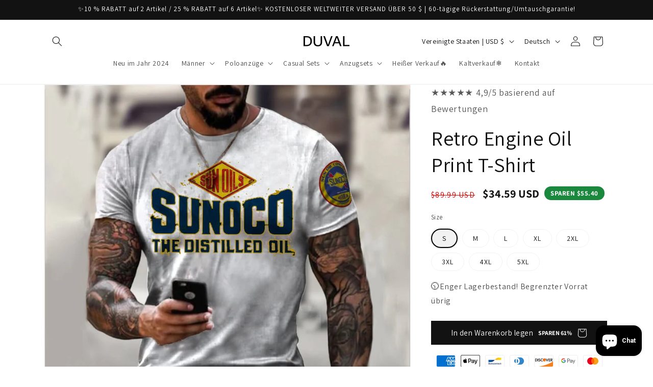

--- FILE ---
content_type: text/javascript; charset=utf-8
request_url: https://duvalfits.com/de/products/retro-engine-oil-print-t-shirt-1.js
body_size: 741
content:
{"id":7202637938885,"title":"Retro Engine Oil Print T-Shirt","handle":"retro-engine-oil-print-t-shirt-1","description":"\u003cimg src=\"https:\/\/cdn.shopify.com\/s\/files\/1\/0619\/0137\/3637\/files\/3fcf36947191f04c8f5303d5c8d25999_744566ce-cfb5-4870-8bfb-8565eb271de7_480x480.jpg?v=1657511997\" alt=\"\" data-mce-fragment=\"1\" data-mce-src=\"https:\/\/cdn.shopify.com\/s\/files\/1\/0619\/0137\/3637\/files\/3fcf36947191f04c8f5303d5c8d25999_744566ce-cfb5-4870-8bfb-8565eb271de7_480x480.jpg?v=1657511997\"\u003e","published_at":"2022-07-11T04:40:36-04:00","created_at":"2022-07-11T04:40:32-04:00","vendor":"DUVAL","type":"","tags":["Men","T-Shirts"],"price":3459,"price_min":3459,"price_max":3459,"available":true,"price_varies":false,"compare_at_price":8999,"compare_at_price_min":8999,"compare_at_price_max":8999,"compare_at_price_varies":false,"variants":[{"id":41514739663045,"title":"S","option1":"S","option2":null,"option3":null,"sku":"","requires_shipping":true,"taxable":true,"featured_image":null,"available":true,"name":"Retro Engine Oil Print T-Shirt - S","public_title":"S","options":["S"],"price":3459,"weight":0,"compare_at_price":8999,"inventory_management":null,"barcode":"","requires_selling_plan":false,"selling_plan_allocations":[]},{"id":41514739695813,"title":"M","option1":"M","option2":null,"option3":null,"sku":"","requires_shipping":true,"taxable":true,"featured_image":null,"available":true,"name":"Retro Engine Oil Print T-Shirt - M","public_title":"M","options":["M"],"price":3459,"weight":0,"compare_at_price":8999,"inventory_management":null,"barcode":"","requires_selling_plan":false,"selling_plan_allocations":[]},{"id":41514739728581,"title":"L","option1":"L","option2":null,"option3":null,"sku":"","requires_shipping":true,"taxable":true,"featured_image":null,"available":true,"name":"Retro Engine Oil Print T-Shirt - L","public_title":"L","options":["L"],"price":3459,"weight":0,"compare_at_price":8999,"inventory_management":null,"barcode":"","requires_selling_plan":false,"selling_plan_allocations":[]},{"id":41514739761349,"title":"XL","option1":"XL","option2":null,"option3":null,"sku":"","requires_shipping":true,"taxable":true,"featured_image":null,"available":true,"name":"Retro Engine Oil Print T-Shirt - XL","public_title":"XL","options":["XL"],"price":3459,"weight":0,"compare_at_price":8999,"inventory_management":null,"barcode":"","requires_selling_plan":false,"selling_plan_allocations":[]},{"id":41514739794117,"title":"2XL","option1":"2XL","option2":null,"option3":null,"sku":"","requires_shipping":true,"taxable":true,"featured_image":null,"available":true,"name":"Retro Engine Oil Print T-Shirt - 2XL","public_title":"2XL","options":["2XL"],"price":3459,"weight":0,"compare_at_price":8999,"inventory_management":null,"barcode":"","requires_selling_plan":false,"selling_plan_allocations":[]},{"id":41514739826885,"title":"3XL","option1":"3XL","option2":null,"option3":null,"sku":"","requires_shipping":true,"taxable":true,"featured_image":null,"available":true,"name":"Retro Engine Oil Print T-Shirt - 3XL","public_title":"3XL","options":["3XL"],"price":3459,"weight":0,"compare_at_price":8999,"inventory_management":null,"barcode":"","requires_selling_plan":false,"selling_plan_allocations":[]},{"id":41514739859653,"title":"4XL","option1":"4XL","option2":null,"option3":null,"sku":"","requires_shipping":true,"taxable":true,"featured_image":null,"available":true,"name":"Retro Engine Oil Print T-Shirt - 4XL","public_title":"4XL","options":["4XL"],"price":3459,"weight":0,"compare_at_price":8999,"inventory_management":null,"barcode":"","requires_selling_plan":false,"selling_plan_allocations":[]},{"id":41514739892421,"title":"5XL","option1":"5XL","option2":null,"option3":null,"sku":"","requires_shipping":true,"taxable":true,"featured_image":null,"available":true,"name":"Retro Engine Oil Print T-Shirt - 5XL","public_title":"5XL","options":["5XL"],"price":3459,"weight":0,"compare_at_price":8999,"inventory_management":null,"barcode":"","requires_selling_plan":false,"selling_plan_allocations":[]}],"images":["\/\/cdn.shopify.com\/s\/files\/1\/0619\/0137\/3637\/products\/4fab5f87d2ea6594874f31a961b445f9.jpg?v=1657528833"],"featured_image":"\/\/cdn.shopify.com\/s\/files\/1\/0619\/0137\/3637\/products\/4fab5f87d2ea6594874f31a961b445f9.jpg?v=1657528833","options":[{"name":"Size","position":1,"values":["S","M","L","XL","2XL","3XL","4XL","5XL"]}],"url":"\/de\/products\/retro-engine-oil-print-t-shirt-1","media":[{"alt":"Retro Engine Oil Print T-shirt - DUVAL","id":23868253667525,"position":1,"preview_image":{"aspect_ratio":1.0,"height":1024,"width":1024,"src":"https:\/\/cdn.shopify.com\/s\/files\/1\/0619\/0137\/3637\/products\/4fab5f87d2ea6594874f31a961b445f9.jpg?v=1657528833"},"aspect_ratio":1.0,"height":1024,"media_type":"image","src":"https:\/\/cdn.shopify.com\/s\/files\/1\/0619\/0137\/3637\/products\/4fab5f87d2ea6594874f31a961b445f9.jpg?v=1657528833","width":1024}],"requires_selling_plan":false,"selling_plan_groups":[]}